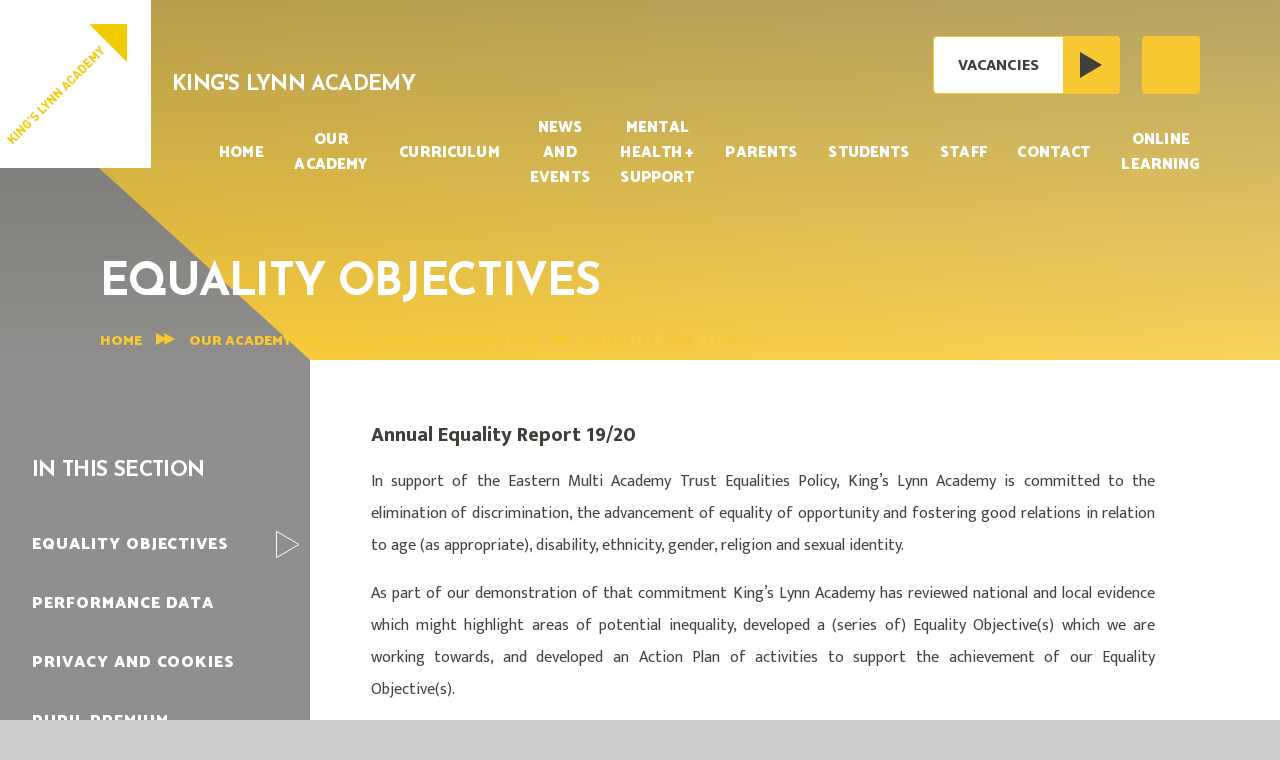

--- FILE ---
content_type: text/html
request_url: https://www.kingslynnacademy.co.uk/page/?title=Equality+Objectives&pid=84
body_size: 56787
content:

<!DOCTYPE html>
<!--[if IE 7]><html class="no-ios no-js lte-ie9 lte-ie8 lte-ie7" lang="en" xml:lang="en"><![endif]-->
<!--[if IE 8]><html class="no-ios no-js lte-ie9 lte-ie8"  lang="en" xml:lang="en"><![endif]-->
<!--[if IE 9]><html class="no-ios no-js lte-ie9"  lang="en" xml:lang="en"><![endif]-->
<!--[if !IE]><!--> <html class="no-ios no-js"  lang="en" xml:lang="en"><!--<![endif]-->
	<head>
		<meta http-equiv="X-UA-Compatible" content="IE=edge" />
		<meta http-equiv="content-type" content="text/html; charset=utf-8"/>
		
		<link rel="canonical" href="https://www.kingslynnacademy.co.uk/page/?title=Equality+Objectives&amp;pid=84">
		<script>window.FontAwesomeConfig = {showMissingIcons: false};</script><link rel="stylesheet" media="screen" href="https://cdn.juniperwebsites.co.uk/_includes/font-awesome/5.7.1/css/fa-web-font.css?cache=v4.6.58.2">
<script defer src="https://cdn.juniperwebsites.co.uk/_includes/font-awesome/5.7.1/js/fontawesome-all.min.js?cache=v4.6.58.2"></script>
<script defer src="https://cdn.juniperwebsites.co.uk/_includes/font-awesome/5.7.1/js/fa-v4-shims.min.js?cache=v4.6.58.2"></script>

		<title>King's Lynn Academy - Equality Objectives</title>
		
		<style type="text/css">
			:root {
				
				--col-pri: rgb(34, 34, 34);
				
				--col-sec: rgb(136, 136, 136);
				
			}
		</style>
		
<!--[if IE]>
<script>
console = {log:function(){return;}};
</script>
<![endif]-->

<script>
	var boolItemEditDisabled;
	var boolLanguageMode, boolLanguageEditOriginal;
	var boolViewingConnect;
	var boolConnectDashboard;
	var displayRegions = [];
	var intNewFileCount = 0;
	strItemType = "page";
	strSubItemType = "page";

	var featureSupport = {
		tagging: false,
		eventTagging: false
	};
	var boolLoggedIn = false;
boolAdminMode = false;
	var boolSuperUser = false;
strCookieBarStyle = 'shape';
	intParentPageID = "33";
	intCurrentItemID = 84;
	var intCurrentCatID = "";
boolIsHomePage = false;
	boolItemEditDisabled = true;
	boolLanguageEditOriginal=true;
	strCurrentLanguage='en-gb';	strFileAttachmentsUploadLocation = 'bottom';	boolViewingConnect = false;	boolConnectDashboard = false;	var objEditorComponentList = {};

</script>

<script src="https://cdn.juniperwebsites.co.uk/admin/_includes/js/mutation_events.min.js?cache=v4.6.58.2"></script>
<script src="https://cdn.juniperwebsites.co.uk/admin/_includes/js/jquery/jquery.js?cache=v4.6.58.2"></script>
<script src="https://cdn.juniperwebsites.co.uk/admin/_includes/js/jquery/jquery.prefilter.js?cache=v4.6.58.2"></script>
<script src="https://cdn.juniperwebsites.co.uk/admin/_includes/js/jquery/jquery.query.js?cache=v4.6.58.2"></script>
<script src="https://cdn.juniperwebsites.co.uk/admin/_includes/js/jquery/js.cookie.js?cache=v4.6.58.2"></script>
<script src="/_includes/editor/template-javascript.asp?cache=260126"></script>
<script src="/admin/_includes/js/functions/minified/functions.login.new.asp?cache=260126"></script>

  <script>

  </script>
<link href="https://www.kingslynnacademy.co.uk/feeds/pages.asp?pid=84&lang=en" rel="alternate" type="application/rss+xml" title="King's Lynn Academy - Equality Objectives - Page Updates"><link href="https://www.kingslynnacademy.co.uk/feeds/comments.asp?title=Equality Objectives&amp;item=page&amp;pid=84" rel="alternate" type="application/rss+xml" title="King's Lynn Academy - Equality Objectives - Page Comments"><link rel="stylesheet" media="screen" href="/_site/css/main.css?cache=260126">
<link rel="stylesheet" media="screen" href="/_site/css/content.css?cache=260126">

	<link rel="stylesheet" href="/_site/css/print.css" type="text/css" media="print">
	<meta name="mobile-web-app-capable" content="yes">
	<meta name="apple-mobile-web-app-capable" content="yes">
	<meta name="viewport" content="width=device-width, initial-scale=1, minimum-scale=1, maximum-scale=1">
	<link rel="author" href="/humans.txt">
	<link rel="icon" href="/_site/images/favicons/favicon.ico">
	<link rel="apple-touch-icon" href="/_site/images/favicons/favicon.png">
	<link href="https://fonts.googleapis.com/css2?family=Catamaran:wght@400;900&family=Josefin+Sans:wght@400;700&family=Mukta:wght@300;400;800&display=swap" rel="stylesheet">

	<script type="text/javascript">
	var iOS = ( navigator.userAgent.match(/(iPad|iPhone|iPod)/g) ? true : false );
	if (iOS) { $('html').removeClass('no-ios').addClass('ios'); }
	</script><link rel="stylesheet" media="screen" href="https://cdn.juniperwebsites.co.uk/_includes/css/content-blocks.css?cache=v4.6.58.2">
<link rel="stylesheet" media="screen" href="/_includes/css/cookie-colour.asp?cache=260126">
<link rel="stylesheet" media="screen" href="https://cdn.juniperwebsites.co.uk/_includes/css/cookies.css?cache=v4.6.58.2">
<link rel="stylesheet" media="screen" href="https://cdn.juniperwebsites.co.uk/_includes/css/cookies.advanced.css?cache=v4.6.58.2">
<link rel="stylesheet" media="screen" href="https://cdn.juniperwebsites.co.uk/_includes/css/overlord.css?cache=v4.6.58.2">
<link rel="stylesheet" media="screen" href="https://cdn.juniperwebsites.co.uk/_includes/css/templates.css?cache=v4.6.58.2">
<link rel="stylesheet" media="screen" href="/_site/css/attachments.css?cache=260126">
<link rel="stylesheet" media="screen" href="/_site/css/templates.css?cache=260126">
<style>#print_me { display: none;}</style><script src="https://cdn.juniperwebsites.co.uk/admin/_includes/js/modernizr.js?cache=v4.6.58.2"></script>

        <meta property="og:site_name" content="King's Lynn Academy" />
        <meta property="og:title" content="Equality Objectives" />
        <meta property="og:image" content="https://www.kingslynnacademy.co.uk/_site/images/design/thumbnail.jpg" />
        <meta property="og:type" content="website" />
        <meta property="twitter:card" content="summary" />
</head>


    <body>


<div id="print_me"></div>
<div class="mason mason--inner">

	<section class="access">
		<a class="access__anchor" name="header"></a>
		<a class="access__link" href="#content">Skip to content &darr;</a>
	</section>
	



	<header class="header header__flex" data-menu="menu">
		<section class="menu">
			<button class="reset__button cover mobile__menu__bg" data-remove=".mason--menu"></button>
			<div class="menu__extras container">
				<div class="vacancies__link"><a href="">Vacancies<div class="vacancies__arrow"><svg xmlns="http://www.w3.org/2000/svg" width="22.806" height="26.672" viewBox="0 0 22.806 26.672"><path id="Path_2955" data-name="Path 2955" d="M-2907.73,831.5v26.672l22.806-13.392Z" transform="translate(2907.73 -831.501)" fill="#33abe3"/></svg></div></a></a></div>
				<div class="search__placeholder">
					<i class="fas fa-search"></i>
				</div>
			</div>
			<nav class="menu__sidebar">
				<ul class="menu__list reset__ul"><li class="menu__list__item menu__list__item--page_1"><a class="menu__list__item__link reset__a block" id="page_1" href="/"><span>Home</span></a><button class="menu__list__item__button reset__button" data-tab=".menu__list__item--page_1--expand"><i class="menu__list__item__button__icon fa fa-angle-down"></i></button></li><li class="menu__list__item menu__list__item--page_6 menu__list__item--subitems menu__list__item--selected"><a class="menu__list__item__link reset__a block" id="page_6" href="/page/?title=Our+Academy&amp;pid=6"><span>Our Academy</span></a><button class="menu__list__item__button reset__button" data-tab=".menu__list__item--page_6--expand"><i class="menu__list__item__button__icon fa fa-angle-down"></i></button><ul class="menu__list__item__sub"><li class="menu__list__item menu__list__item--page_30"><a class="menu__list__item__link reset__a block" id="page_30" href="/page/?title=Prospectus&amp;pid=30"><span>Prospectus</span></a><button class="menu__list__item__button reset__button" data-tab=".menu__list__item--page_30--expand"><i class="menu__list__item__button__icon fa fa-angle-down"></i></button></li><li class="menu__list__item menu__list__item--page_31"><a class="menu__list__item__link reset__a block" id="page_31" href="/page/?title=Values+%2D+Ethos+%2D+Inclusion&amp;pid=31"><span>Values - Ethos - Inclusion</span></a><button class="menu__list__item__button reset__button" data-tab=".menu__list__item--page_31--expand"><i class="menu__list__item__button__icon fa fa-angle-down"></i></button></li><li class="menu__list__item menu__list__item--page_32"><a class="menu__list__item__link reset__a block" id="page_32" href="/page/?title=Admissions&amp;pid=32"><span>Admissions</span></a><button class="menu__list__item__button reset__button" data-tab=".menu__list__item--page_32--expand"><i class="menu__list__item__button__icon fa fa-angle-down"></i></button></li><li class="menu__list__item menu__list__item--page_33 menu__list__item--selected"><a class="menu__list__item__link reset__a block" id="page_33" href="/page/?title=Statutory+Information&amp;pid=33"><span>Statutory Information</span></a><button class="menu__list__item__button reset__button" data-tab=".menu__list__item--page_33--expand"><i class="menu__list__item__button__icon fa fa-angle-down"></i></button></li><li class="menu__list__item menu__list__item--page_35"><a class="menu__list__item__link reset__a block" id="page_35" href="/page/?title=Ofsted&amp;pid=35"><span>Ofsted</span></a><button class="menu__list__item__button reset__button" data-tab=".menu__list__item--page_35--expand"><i class="menu__list__item__button__icon fa fa-angle-down"></i></button></li><li class="menu__list__item menu__list__item--page_34"><a class="menu__list__item__link reset__a block" id="page_34" href="/page/?title=Policies&amp;pid=34"><span>Policies</span></a><button class="menu__list__item__button reset__button" data-tab=".menu__list__item--page_34--expand"><i class="menu__list__item__button__icon fa fa-angle-down"></i></button></li><li class="menu__list__item menu__list__item--page_36"><a class="menu__list__item__link reset__a block" id="page_36" href="/page/?title=Governance&amp;pid=36"><span>Governance</span></a><button class="menu__list__item__button reset__button" data-tab=".menu__list__item--page_36--expand"><i class="menu__list__item__button__icon fa fa-angle-down"></i></button></li><li class="menu__list__item menu__list__item--page_152"><a class="menu__list__item__link reset__a block" id="page_152" href="/page/?title=Community&amp;pid=152"><span>Community</span></a><button class="menu__list__item__button reset__button" data-tab=".menu__list__item--page_152--expand"><i class="menu__list__item__button__icon fa fa-angle-down"></i></button></li></ul></li><li class="menu__list__item menu__list__item--page_50 menu__list__item--subitems"><a class="menu__list__item__link reset__a block" id="page_50" href="/page/?title=Curriculum&amp;pid=50"><span>Curriculum</span></a><button class="menu__list__item__button reset__button" data-tab=".menu__list__item--page_50--expand"><i class="menu__list__item__button__icon fa fa-angle-down"></i></button><ul class="menu__list__item__sub"><li class="menu__list__item menu__list__item--page_168"><a class="menu__list__item__link reset__a block" id="page_168" href="/page/?title=Assessment&amp;pid=168"><span>Assessment</span></a><button class="menu__list__item__button reset__button" data-tab=".menu__list__item--page_168--expand"><i class="menu__list__item__button__icon fa fa-angle-down"></i></button></li><li class="menu__list__item menu__list__item--page_68"><a class="menu__list__item__link reset__a block" id="page_68" href="/page/?title=English&amp;pid=68"><span>English</span></a><button class="menu__list__item__button reset__button" data-tab=".menu__list__item--page_68--expand"><i class="menu__list__item__button__icon fa fa-angle-down"></i></button></li><li class="menu__list__item menu__list__item--page_60"><a class="menu__list__item__link reset__a block" id="page_60" href="/page/?title=Maths&amp;pid=60"><span>Maths</span></a><button class="menu__list__item__button reset__button" data-tab=".menu__list__item--page_60--expand"><i class="menu__list__item__button__icon fa fa-angle-down"></i></button></li><li class="menu__list__item menu__list__item--page_62"><a class="menu__list__item__link reset__a block" id="page_62" href="/page/?title=Science&amp;pid=62"><span>Science</span></a><button class="menu__list__item__button reset__button" data-tab=".menu__list__item--page_62--expand"><i class="menu__list__item__button__icon fa fa-angle-down"></i></button></li><li class="menu__list__item menu__list__item--page_72"><a class="menu__list__item__link reset__a block" id="page_72" href="/page/?title=Modern+Foreign+Languages&amp;pid=72"><span>Modern Foreign Languages</span></a><button class="menu__list__item__button reset__button" data-tab=".menu__list__item--page_72--expand"><i class="menu__list__item__button__icon fa fa-angle-down"></i></button></li><li class="menu__list__item menu__list__item--page_70"><a class="menu__list__item__link reset__a block" id="page_70" href="/page/?title=Humanities&amp;pid=70"><span>Humanities</span></a><button class="menu__list__item__button reset__button" data-tab=".menu__list__item--page_70--expand"><i class="menu__list__item__button__icon fa fa-angle-down"></i></button></li><li class="menu__list__item menu__list__item--page_64"><a class="menu__list__item__link reset__a block" id="page_64" href="/page/?title=Art%2C+Design+%26amp%3B+Technology+%26amp%3B+Food&amp;pid=64"><span>Art, Design &amp; Technology &amp; Food</span></a><button class="menu__list__item__button reset__button" data-tab=".menu__list__item--page_64--expand"><i class="menu__list__item__button__icon fa fa-angle-down"></i></button></li><li class="menu__list__item menu__list__item--page_67"><a class="menu__list__item__link reset__a block" id="page_67" href="/page/?title=PE&amp;pid=67"><span>PE</span></a><button class="menu__list__item__button reset__button" data-tab=".menu__list__item--page_67--expand"><i class="menu__list__item__button__icon fa fa-angle-down"></i></button></li><li class="menu__list__item menu__list__item--page_59"><a class="menu__list__item__link reset__a block" id="page_59" href="/page/?title=ICT&amp;pid=59"><span>ICT</span></a><button class="menu__list__item__button reset__button" data-tab=".menu__list__item--page_59--expand"><i class="menu__list__item__button__icon fa fa-angle-down"></i></button></li><li class="menu__list__item menu__list__item--page_71"><a class="menu__list__item__link reset__a block" id="page_71" href="/page/?title=Performing+Arts&amp;pid=71"><span>Performing Arts</span></a><button class="menu__list__item__button reset__button" data-tab=".menu__list__item--page_71--expand"><i class="menu__list__item__button__icon fa fa-angle-down"></i></button></li><li class="menu__list__item menu__list__item--page_175"><a class="menu__list__item__link reset__a block" id="page_175" href="/page/?title=Music&amp;pid=175"><span>Music</span></a><button class="menu__list__item__button reset__button" data-tab=".menu__list__item--page_175--expand"><i class="menu__list__item__button__icon fa fa-angle-down"></i></button></li><li class="menu__list__item menu__list__item--page_140"><a class="menu__list__item__link reset__a block" id="page_140" href="/page/?title=Relationships%2C+Sex+and+Health+Education&amp;pid=140"><span>Relationships, Sex and Health Education</span></a><button class="menu__list__item__button reset__button" data-tab=".menu__list__item--page_140--expand"><i class="menu__list__item__button__icon fa fa-angle-down"></i></button></li><li class="menu__list__item menu__list__item--page_139"><a class="menu__list__item__link reset__a block" id="page_139" href="/page/?title=British+Citizenship&amp;pid=139"><span>British Citizenship</span></a><button class="menu__list__item__button reset__button" data-tab=".menu__list__item--page_139--expand"><i class="menu__list__item__button__icon fa fa-angle-down"></i></button></li><li class="menu__list__item menu__list__item--page_138"><a class="menu__list__item__link reset__a block" id="page_138" href="/page/?title=Spiritual%2C+Moral%2C+Social+and+Cultural&amp;pid=138"><span>Spiritual, Moral, Social and Cultural</span></a><button class="menu__list__item__button reset__button" data-tab=".menu__list__item--page_138--expand"><i class="menu__list__item__button__icon fa fa-angle-down"></i></button></li><li class="menu__list__item menu__list__item--page_135"><a class="menu__list__item__link reset__a block" id="page_135" href="/page/?title=Careers&amp;pid=135"><span>Careers</span></a><button class="menu__list__item__button reset__button" data-tab=".menu__list__item--page_135--expand"><i class="menu__list__item__button__icon fa fa-angle-down"></i></button></li><li class="menu__list__item menu__list__item--page_76"><a class="menu__list__item__link reset__a block" id="page_76" href="/page/?title=KS4+Courses&amp;pid=76"><span>KS4 Courses</span></a><button class="menu__list__item__button reset__button" data-tab=".menu__list__item--page_76--expand"><i class="menu__list__item__button__icon fa fa-angle-down"></i></button></li></ul></li><li class="menu__list__item menu__list__item--page_7 menu__list__item--subitems"><a class="menu__list__item__link reset__a block" id="page_7" href="/page/?title=News+and+Events&amp;pid=7"><span>News and Events</span></a><button class="menu__list__item__button reset__button" data-tab=".menu__list__item--page_7--expand"><i class="menu__list__item__button__icon fa fa-angle-down"></i></button><ul class="menu__list__item__sub"><li class="menu__list__item menu__list__item--news_category_1"><a class="menu__list__item__link reset__a block" id="news_category_1" href="/news/?pid=7&amp;nid=1"><span>Latest News</span></a><button class="menu__list__item__button reset__button" data-tab=".menu__list__item--news_category_1--expand"><i class="menu__list__item__button__icon fa fa-angle-down"></i></button></li><li class="menu__list__item menu__list__item--page_38"><a class="menu__list__item__link reset__a block" id="page_38" href="/page/?title=Parent+Bulletin&amp;pid=38"><span>Parent Bulletin</span></a><button class="menu__list__item__button reset__button" data-tab=".menu__list__item--page_38--expand"><i class="menu__list__item__button__icon fa fa-angle-down"></i></button></li><li class="menu__list__item menu__list__item--url_2"><a class="menu__list__item__link reset__a block" id="url_2" href="/calendar/?calid=2&amp;pid=7&amp;viewid=2"><span>Calendar</span></a><button class="menu__list__item__button reset__button" data-tab=".menu__list__item--url_2--expand"><i class="menu__list__item__button__icon fa fa-angle-down"></i></button></li><li class="menu__list__item menu__list__item--page_120"><a class="menu__list__item__link reset__a block" id="page_120" href="/page/?title=Student+Letters&amp;pid=120"><span>Student Letters</span></a><button class="menu__list__item__button reset__button" data-tab=".menu__list__item--page_120--expand"><i class="menu__list__item__button__icon fa fa-angle-down"></i></button></li><li class="menu__list__item menu__list__item--photo_gallery_1"><a class="menu__list__item__link reset__a block" id="photo_gallery_1" href="/gallery/?pid=7&amp;gcatid=1"><span>Photo Gallery</span></a><button class="menu__list__item__button reset__button" data-tab=".menu__list__item--photo_gallery_1--expand"><i class="menu__list__item__button__icon fa fa-angle-down"></i></button></li></ul></li><li class="menu__list__item menu__list__item--page_145"><a class="menu__list__item__link reset__a block" id="page_145" href="/page/?title=Mental+Health+%2B+Support&amp;pid=145"><span>Mental Health + Support</span></a><button class="menu__list__item__button reset__button" data-tab=".menu__list__item--page_145--expand"><i class="menu__list__item__button__icon fa fa-angle-down"></i></button></li><li class="menu__list__item menu__list__item--page_8 menu__list__item--subitems"><a class="menu__list__item__link reset__a block" id="page_8" href="/page/?title=Parents&amp;pid=8"><span>Parents</span></a><button class="menu__list__item__button reset__button" data-tab=".menu__list__item--page_8--expand"><i class="menu__list__item__button__icon fa fa-angle-down"></i></button><ul class="menu__list__item__sub"><li class="menu__list__item menu__list__item--page_93"><a class="menu__list__item__link reset__a block" id="page_93" href="/page/?title=Forward+Step&amp;pid=93"><span>Forward Step</span></a><button class="menu__list__item__button reset__button" data-tab=".menu__list__item--page_93--expand"><i class="menu__list__item__button__icon fa fa-angle-down"></i></button></li><li class="menu__list__item menu__list__item--page_39"><a class="menu__list__item__link reset__a block" id="page_39" href="/page/?title=School+Uniform&amp;pid=39"><span>School Uniform</span></a><button class="menu__list__item__button reset__button" data-tab=".menu__list__item--page_39--expand"><i class="menu__list__item__button__icon fa fa-angle-down"></i></button></li><li class="menu__list__item menu__list__item--page_40"><a class="menu__list__item__link reset__a block" id="page_40" href="/page/?title=School+Day+and+Term+Dates&amp;pid=40"><span>School Day and Term Dates</span></a><button class="menu__list__item__button reset__button" data-tab=".menu__list__item--page_40--expand"><i class="menu__list__item__button__icon fa fa-angle-down"></i></button></li><li class="menu__list__item menu__list__item--page_41"><a class="menu__list__item__link reset__a block" id="page_41" href="/page/?title=Important+Information&amp;pid=41"><span>Important Information</span></a><button class="menu__list__item__button reset__button" data-tab=".menu__list__item--page_41--expand"><i class="menu__list__item__button__icon fa fa-angle-down"></i></button></li><li class="menu__list__item menu__list__item--page_42"><a class="menu__list__item__link reset__a block" id="page_42" href="/page/?title=SEN+Local+Offer&amp;pid=42"><span>SEN Local Offer</span></a><button class="menu__list__item__button reset__button" data-tab=".menu__list__item--page_42--expand"><i class="menu__list__item__button__icon fa fa-angle-down"></i></button></li><li class="menu__list__item menu__list__item--page_43"><a class="menu__list__item__link reset__a block" id="page_43" href="/page/?title=Pupil+Payments&amp;pid=43"><span>Pupil Payments</span></a><button class="menu__list__item__button reset__button" data-tab=".menu__list__item--page_43--expand"><i class="menu__list__item__button__icon fa fa-angle-down"></i></button></li><li class="menu__list__item menu__list__item--page_44"><a class="menu__list__item__link reset__a block" id="page_44" href="/page/?title=School+Meals&amp;pid=44"><span>School Meals</span></a><button class="menu__list__item__button reset__button" data-tab=".menu__list__item--page_44--expand"><i class="menu__list__item__button__icon fa fa-angle-down"></i></button></li><li class="menu__list__item menu__list__item--page_77"><a class="menu__list__item__link reset__a block" id="page_77" href="/page/?title=Safeguarding&amp;pid=77"><span>Safeguarding</span></a><button class="menu__list__item__button reset__button" data-tab=".menu__list__item--page_77--expand"><i class="menu__list__item__button__icon fa fa-angle-down"></i></button></li><li class="menu__list__item menu__list__item--page_45"><a class="menu__list__item__link reset__a block" id="page_45" href="/page/?title=Pastoral+care+and+support&amp;pid=45"><span>Pastoral care and support</span></a><button class="menu__list__item__button reset__button" data-tab=".menu__list__item--page_45--expand"><i class="menu__list__item__button__icon fa fa-angle-down"></i></button></li><li class="menu__list__item menu__list__item--page_127"><a class="menu__list__item__link reset__a block" id="page_127" href="/page/?title=Prospective+Parents+%2B+Carers&amp;pid=127"><span>Prospective Parents + Carers</span></a><button class="menu__list__item__button reset__button" data-tab=".menu__list__item--page_127--expand"><i class="menu__list__item__button__icon fa fa-angle-down"></i></button></li><li class="menu__list__item menu__list__item--page_118"><a class="menu__list__item__link reset__a block" id="page_118" href="/page/?title=Transport&amp;pid=118"><span>Transport</span></a><button class="menu__list__item__button reset__button" data-tab=".menu__list__item--page_118--expand"><i class="menu__list__item__button__icon fa fa-angle-down"></i></button></li><li class="menu__list__item menu__list__item--page_147"><a class="menu__list__item__link reset__a block" id="page_147" href="/page/?title=Summer+School+%28Y6%29&amp;pid=147"><span>Summer School (Y6)</span></a><button class="menu__list__item__button reset__button" data-tab=".menu__list__item--page_147--expand"><i class="menu__list__item__button__icon fa fa-angle-down"></i></button></li><li class="menu__list__item menu__list__item--page_148"><a class="menu__list__item__link reset__a block" id="page_148" href="/page/?title=Admissions+Form&amp;pid=148"><span>Admissions Form</span></a><button class="menu__list__item__button reset__button" data-tab=".menu__list__item--page_148--expand"><i class="menu__list__item__button__icon fa fa-angle-down"></i></button></li><li class="menu__list__item menu__list__item--page_166"><a class="menu__list__item__link reset__a block" id="page_166" href="/page/?title=Reading&amp;pid=166"><span>Reading</span></a><button class="menu__list__item__button reset__button" data-tab=".menu__list__item--page_166--expand"><i class="menu__list__item__button__icon fa fa-angle-down"></i></button></li><li class="menu__list__item menu__list__item--page_169"><a class="menu__list__item__link reset__a block" id="page_169" href="/page/?title=Attendance&amp;pid=169"><span>Attendance</span></a><button class="menu__list__item__button reset__button" data-tab=".menu__list__item--page_169--expand"><i class="menu__list__item__button__icon fa fa-angle-down"></i></button></li></ul></li><li class="menu__list__item menu__list__item--page_10 menu__list__item--subitems"><a class="menu__list__item__link reset__a block" id="page_10" href="/page/?title=Students&amp;pid=10"><span>Students</span></a><button class="menu__list__item__button reset__button" data-tab=".menu__list__item--page_10--expand"><i class="menu__list__item__button__icon fa fa-angle-down"></i></button><ul class="menu__list__item__sub"><li class="menu__list__item menu__list__item--page_51"><a class="menu__list__item__link reset__a block" id="page_51" href="/page/?title=Extra+Curricular+Entitlement&amp;pid=51"><span>Extra Curricular Entitlement</span></a><button class="menu__list__item__button reset__button" data-tab=".menu__list__item--page_51--expand"><i class="menu__list__item__button__icon fa fa-angle-down"></i></button></li><li class="menu__list__item menu__list__item--page_52"><a class="menu__list__item__link reset__a block" id="page_52" href="/page/?title=Careers&amp;pid=52"><span>Careers</span></a><button class="menu__list__item__button reset__button" data-tab=".menu__list__item--page_52--expand"><i class="menu__list__item__button__icon fa fa-angle-down"></i></button></li><li class="menu__list__item menu__list__item--page_53"><a class="menu__list__item__link reset__a block" id="page_53" href="/page/?title=Reading&amp;pid=53"><span>Reading</span></a><button class="menu__list__item__button reset__button" data-tab=".menu__list__item--page_53--expand"><i class="menu__list__item__button__icon fa fa-angle-down"></i></button></li><li class="menu__list__item menu__list__item--page_101"><a class="menu__list__item__link reset__a block" id="page_101" href="/page/?title=Homework&amp;pid=101"><span>Homework</span></a><button class="menu__list__item__button reset__button" data-tab=".menu__list__item--page_101--expand"><i class="menu__list__item__button__icon fa fa-angle-down"></i></button></li><li class="menu__list__item menu__list__item--page_150"><a class="menu__list__item__link reset__a block" id="page_150" href="/page/?title=Personal+Development&amp;pid=150"><span>Personal Development</span></a><button class="menu__list__item__button reset__button" data-tab=".menu__list__item--page_150--expand"><i class="menu__list__item__button__icon fa fa-angle-down"></i></button></li><li class="menu__list__item menu__list__item--page_153"><a class="menu__list__item__link reset__a block" id="page_153" href="/page/?title=Knowledge+Organisers&amp;pid=153"><span>Knowledge Organisers</span></a><button class="menu__list__item__button reset__button" data-tab=".menu__list__item--page_153--expand"><i class="menu__list__item__button__icon fa fa-angle-down"></i></button></li><li class="menu__list__item menu__list__item--page_161"><a class="menu__list__item__link reset__a block" id="page_161" href="/page/?title=Exam+Information&amp;pid=161"><span>Exam Information</span></a><button class="menu__list__item__button reset__button" data-tab=".menu__list__item--page_161--expand"><i class="menu__list__item__button__icon fa fa-angle-down"></i></button></li><li class="menu__list__item menu__list__item--page_170"><a class="menu__list__item__link reset__a block" id="page_170" href="/page/?title=DofE&amp;pid=170"><span>DofE</span></a><button class="menu__list__item__button reset__button" data-tab=".menu__list__item--page_170--expand"><i class="menu__list__item__button__icon fa fa-angle-down"></i></button></li></ul></li><li class="menu__list__item menu__list__item--page_75 menu__list__item--subitems"><a class="menu__list__item__link reset__a block" id="page_75" href="/page/?title=Staff&amp;pid=75"><span>Staff</span></a><button class="menu__list__item__button reset__button" data-tab=".menu__list__item--page_75--expand"><i class="menu__list__item__button__icon fa fa-angle-down"></i></button><ul class="menu__list__item__sub"><li class="menu__list__item menu__list__item--page_37"><a class="menu__list__item__link reset__a block" id="page_37" href="/page/?title=KLA+CPD&amp;pid=37"><span>KLA CPD</span></a><button class="menu__list__item__button reset__button" data-tab=".menu__list__item--page_37--expand"><i class="menu__list__item__button__icon fa fa-angle-down"></i></button></li><li class="menu__list__item menu__list__item--page_165"><a class="menu__list__item__link reset__a block" id="page_165" href="/page/?title=Reading&amp;pid=165"><span>Reading</span></a><button class="menu__list__item__button reset__button" data-tab=".menu__list__item--page_165--expand"><i class="menu__list__item__button__icon fa fa-angle-down"></i></button></li><li class="menu__list__item menu__list__item--page_104"><a class="menu__list__item__link reset__a block" id="page_104" href="/page/?title=ECF%2FECT&amp;pid=104"><span>ECF/ECT</span></a><button class="menu__list__item__button reset__button" data-tab=".menu__list__item--page_104--expand"><i class="menu__list__item__button__icon fa fa-angle-down"></i></button></li><li class="menu__list__item menu__list__item--page_87"><a class="menu__list__item__link reset__a block" id="page_87" href="/page/?title=Vacancies&amp;pid=87"><span>Vacancies</span></a><button class="menu__list__item__button reset__button" data-tab=".menu__list__item--page_87--expand"><i class="menu__list__item__button__icon fa fa-angle-down"></i></button></li></ul></li><li class="menu__list__item menu__list__item--page_11 menu__list__item--subitems"><a class="menu__list__item__link reset__a block" id="page_11" href="/page/?title=Contact&amp;pid=11"><span>Contact</span></a><button class="menu__list__item__button reset__button" data-tab=".menu__list__item--page_11--expand"><i class="menu__list__item__button__icon fa fa-angle-down"></i></button><ul class="menu__list__item__sub"><li class="menu__list__item menu__list__item--form_18"><a class="menu__list__item__link reset__a block" id="form_18" href="/form/?pid=11&amp;form=18"><span>Contact Form</span></a><button class="menu__list__item__button reset__button" data-tab=".menu__list__item--form_18--expand"><i class="menu__list__item__button__icon fa fa-angle-down"></i></button></li><li class="menu__list__item menu__list__item--form_16"><a class="menu__list__item__link reset__a block" id="form_16" href="/form/?pid=11&amp;form=16"><span>Website Feedback</span></a><button class="menu__list__item__button reset__button" data-tab=".menu__list__item--form_16--expand"><i class="menu__list__item__button__icon fa fa-angle-down"></i></button></li><li class="menu__list__item menu__list__item--page_116"><a class="menu__list__item__link reset__a block" id="page_116" href="/page/?title=Printed+Copies&amp;pid=116"><span>Printed Copies</span></a><button class="menu__list__item__button reset__button" data-tab=".menu__list__item--page_116--expand"><i class="menu__list__item__button__icon fa fa-angle-down"></i></button></li><li class="menu__list__item menu__list__item--page_121"><a class="menu__list__item__link reset__a block" id="page_121" href="/page/?title=Contact+the+Trust&amp;pid=121"><span>Contact the Trust</span></a><button class="menu__list__item__button reset__button" data-tab=".menu__list__item--page_121--expand"><i class="menu__list__item__button__icon fa fa-angle-down"></i></button></li></ul></li><li class="menu__list__item menu__list__item--page_9 menu__list__item--subitems"><a class="menu__list__item__link reset__a block" id="page_9" href="/page/?title=Online+Learning&amp;pid=9"><span>Online Learning</span></a><button class="menu__list__item__button reset__button" data-tab=".menu__list__item--page_9--expand"><i class="menu__list__item__button__icon fa fa-angle-down"></i></button><ul class="menu__list__item__sub"><li class="menu__list__item menu__list__item--page_48"><a class="menu__list__item__link reset__a block" id="page_48" href="/page/?title=e%2Dsafety&amp;pid=48"><span>e-safety</span></a><button class="menu__list__item__button reset__button" data-tab=".menu__list__item--page_48--expand"><i class="menu__list__item__button__icon fa fa-angle-down"></i></button></li><li class="menu__list__item menu__list__item--page_117"><a class="menu__list__item__link reset__a block" id="page_117" href="/page/?title=Teams&amp;pid=117"><span>Teams</span></a><button class="menu__list__item__button reset__button" data-tab=".menu__list__item--page_117--expand"><i class="menu__list__item__button__icon fa fa-angle-down"></i></button></li><li class="menu__list__item menu__list__item--page_159"><a class="menu__list__item__link reset__a block" id="page_159" href="/page/?title=Arbor&amp;pid=159"><span>Arbor</span></a><button class="menu__list__item__button reset__button" data-tab=".menu__list__item--page_159--expand"><i class="menu__list__item__button__icon fa fa-angle-down"></i></button></li></ul></li></ul>
			</nav>
		</section>
		<div class="header__extras">			
			<button class="menu__btn reset__button bg__pri block parent fw__700 f__uppercase col__white" data-toggle=".mason--menu">	
				<div class="menu__btn__text menu__btn__text--open cover"><i class="fas fa-bars"></i><span>Menu</span></div>
				<div class="menu__btn__text menu__btn__text--close cover"><i class="fas fa-times"></i><span>Close</span></div>
			</button>
		</div>
		<div class="header__container">
			<div class="header__logo inline">
				<a href="/" class="block"><img src="/_site/images/design/logo.png" class="block" alt="King's Lynn Academy" /></a>
				<h1 class="header__title f__22 col__pri">King's Lynn Academy</h1>			
			</div>
		</div>
	</header>
	<div class="search__container">
		<form class="search" method="post" action="/search/default.asp?pid=0">
			<input class="search__input" type="text" name="searchValue" title="Search" placeholder="Search" />
			<button class="search__submit" type="submit" name="Search" title="Search" aria-label="Search"><i class="fa fa-search" aria-hidden="true"></i></button>
			</form>
		<button class="search__close" data-toggle=".mason--search" title="Close" aria-label="Close"><i class="fa fa-times" aria-hidden="true"></i></button>
	</div>
	
		<div class="hero__wrapper">
	
		<section class="hero ">
			
			<div class="hero__slideshow cover parent" data-cycle="" data-parallax="top" data-watch=".hero">
				<div class="hero__slideshow__item cover"><div class="hero__slideshow__item__image" data-img="/_site/data/files/images/slideshow/3578C4D26C9523D5ED80AB9B2A1DBD29.jpg"></div></div><div class="hero__slideshow__item cover"><div class="hero__slideshow__item__image" data-img="/_site/data/files/images/slideshow/43E0E207E2A59108CD274C2E76D045EF.JPG"></div></div><div class="hero__slideshow__item cover"><div class="hero__slideshow__item__image" data-img="/_site/data/files/images/slideshow/49501C74E2A46FE683496031933B7B95.jpg"></div></div><div class="hero__slideshow__item cover"><div class="hero__slideshow__item__image" data-img="/_site/data/files/images/slideshow/5C1FB6F36B2B7876C89F439DA14CF431.jpg"></div></div>
			</div>
			
		</section>
		
				<div class="hero__content">
					<h1 class="content__title" id="itemTitle">Equality Objectives</h1>
					<div class="breadcrumbs">
						<ul class="content__path"><li class="content__path__item content__path__item--page_1 inline f__uppercase fw__900 f__14 col__sec"><a class="content__path__item__link reset__a col__type" id="page_1" href="/">Home</a><span class="content__path__item__sep"><svg xmlns="http://www.w3.org/2000/svg" width="18.588" height="12" viewBox="0 0 18.588 12"><g id="content__path__item__sep" data-name="Group 129" transform="translate(-154.412 -573)"><path id="Polygon_1" data-name="Polygon 1" d="M6,0l6,10.588H0Z" transform="translate(165 573) rotate(90)" fill="#fff"/><path id="Polygon_2" data-name="Polygon 2" d="M6,0l6,10.588H0Z" transform="translate(173 573) rotate(90)" fill="#fff"/></g></svg></span></li><li class="content__path__item content__path__item--page_6 content__path__item--selected inline f__uppercase fw__900 f__14 col__sec"><a class="content__path__item__link reset__a col__type" id="page_6" href="/page/?title=Our+Academy&amp;pid=6">Our Academy</a><span class="content__path__item__sep"><svg xmlns="http://www.w3.org/2000/svg" width="18.588" height="12" viewBox="0 0 18.588 12"><g id="content__path__item__sep" data-name="Group 129" transform="translate(-154.412 -573)"><path id="Polygon_1" data-name="Polygon 1" d="M6,0l6,10.588H0Z" transform="translate(165 573) rotate(90)" fill="#fff"/><path id="Polygon_2" data-name="Polygon 2" d="M6,0l6,10.588H0Z" transform="translate(173 573) rotate(90)" fill="#fff"/></g></svg></span></li><li class="content__path__item content__path__item--page_33 content__path__item--selected inline f__uppercase fw__900 f__14 col__sec"><a class="content__path__item__link reset__a col__type" id="page_33" href="/page/?title=Statutory+Information&amp;pid=33">Statutory Information</a><span class="content__path__item__sep"><svg xmlns="http://www.w3.org/2000/svg" width="18.588" height="12" viewBox="0 0 18.588 12"><g id="content__path__item__sep" data-name="Group 129" transform="translate(-154.412 -573)"><path id="Polygon_1" data-name="Polygon 1" d="M6,0l6,10.588H0Z" transform="translate(165 573) rotate(90)" fill="#fff"/><path id="Polygon_2" data-name="Polygon 2" d="M6,0l6,10.588H0Z" transform="translate(173 573) rotate(90)" fill="#fff"/></g></svg></span></li><li class="content__path__item content__path__item--page_84 content__path__item--selected content__path__item--final inline f__uppercase fw__900 f__14 col__sec"><a class="content__path__item__link reset__a col__type" id="page_84" href="/page/?title=Equality+Objectives&amp;pid=84">Equality Objectives</a><span class="content__path__item__sep"><svg xmlns="http://www.w3.org/2000/svg" width="18.588" height="12" viewBox="0 0 18.588 12"><g id="content__path__item__sep" data-name="Group 129" transform="translate(-154.412 -573)"><path id="Polygon_1" data-name="Polygon 1" d="M6,0l6,10.588H0Z" transform="translate(165 573) rotate(90)" fill="#fff"/><path id="Polygon_2" data-name="Polygon 2" d="M6,0l6,10.588H0Z" transform="translate(173 573) rotate(90)" fill="#fff"/></g></svg></span></li></ul>
					</div>
				</div>
			</div>		
		
	<main class="main container main--no--related" id="scrollDown">
		
		<div class="main__flex">
			<div class="content content--page">
				<a class="content__anchor" name="content"></a>
				<div class="content__region"><h5><strong>Annual Equality Report 19/20</strong></h5>

<p style="text-align:justify">In support of the Eastern Multi Academy Trust Equalities Policy, King&rsquo;s Lynn Academy is committed to the elimination of discrimination, the advancement of equality of opportunity and fostering good relations in relation to age (as appropriate), disability, ethnicity, gender, religion and sexual identity.</p>

<p style="text-align:justify">As part of our demonstration of that commitment King&rsquo;s Lynn Academy has reviewed national and local evidence which might highlight areas of potential inequality, developed a (series of) Equality Objective(s) which we are working towards, and developed an Action Plan of activities to support the achievement of our Equality Objective(s).&nbsp;</p>
</div><div class="content__attachments">
<ol class="content__attachments__list content__attachments__list--2 fileAttachmentList">
<li> <a class="content__attachments__list__item ui_card" id="content__attachments__list__item--625" href="https://www.kingslynnacademy.co.uk/attachments/download.asp?file=625&amp;type=pdf" target="_blank" rel="625"> <div class="content__attachments__list__item__info ui_txt"> <div class="content__attachments__list__item__info__name ui_txt__title">Equality-Objectives-2022</div> </div> <div class="content__attachments__list__item__arrow"> <svg xmlns="http://www.w3.org/2000/svg" width="22.806" height="26.672" viewBox="0 0 22.806 26.672"> <path id="Path_2955" data-name="Path 2955" d="M-2907.73,831.5v26.672l22.806-13.392Z" transform="translate(2907.73 -831.501)" fill="#33abe3"/> </svg> </div> </a></li>
<li> <a class="content__attachments__list__item ui_card" id="content__attachments__list__item--102" href="https://www.kingslynnacademy.co.uk/attachments/download.asp?file=102&amp;type=docx" target="_blank" rel="102"> <div class="content__attachments__list__item__info ui_txt"> <div class="content__attachments__list__item__info__name ui_txt__title">Equality-Objectives-2019-20</div> </div> <div class="content__attachments__list__item__arrow"> <svg xmlns="http://www.w3.org/2000/svg" width="22.806" height="26.672" viewBox="0 0 22.806 26.672"> <path id="Path_2955" data-name="Path 2955" d="M-2907.73,831.5v26.672l22.806-13.392Z" transform="translate(2907.73 -831.501)" fill="#33abe3"/> </svg> </div> </a></li>
<li> <a class="content__attachments__list__item ui_card" id="content__attachments__list__item--200" href="https://www.kingslynnacademy.co.uk/attachments/download.asp?file=200&amp;type=docx" target="_blank" rel="200"> <div class="content__attachments__list__item__info ui_txt"> <div class="content__attachments__list__item__info__name ui_txt__title">Equality-Objectives-2018 - 19</div> </div> <div class="content__attachments__list__item__arrow"> <svg xmlns="http://www.w3.org/2000/svg" width="22.806" height="26.672" viewBox="0 0 22.806 26.672"> <path id="Path_2955" data-name="Path 2955" d="M-2907.73,831.5v26.672l22.806-13.392Z" transform="translate(2907.73 -831.501)" fill="#33abe3"/> </svg> </div> </a></li></ol>				</div>	
							
			</div>		
			
				<div class="subnav__container container">
					<nav class="subnav">
						<a class="subnav__anchor" name="subnav"></a>
						<h2 class="subnav__title">In This Section</h2>
						<ul class="subnav__list"><li class="subnav__list__item subnav__list__item--page_84 subnav__list__item--selected subnav__list__item--final"><a class="subnav__list__item__link col__white reset__a block" id="page_84" href="/page/?title=Equality+Objectives&amp;pid=84"><span class="inline">Equality Objectives</span></a></li><li class="subnav__list__item subnav__list__item--page_83"><a class="subnav__list__item__link col__white reset__a block" id="page_83" href="/page/?title=Performance+Data&amp;pid=83"><span class="inline">Performance Data</span></a></li><li class="subnav__list__item subnav__list__item--page_81"><a class="subnav__list__item__link col__white reset__a block" id="page_81" href="/page/?title=Privacy+and+cookies&amp;pid=81"><span class="inline">Privacy and cookies</span></a></li><li class="subnav__list__item subnav__list__item--page_105"><a class="subnav__list__item__link col__white reset__a block" id="page_105" href="/page/?title=Pupil+Premium&amp;pid=105"><span class="inline">Pupil Premium</span></a></li><li class="subnav__list__item subnav__list__item--page_132"><a class="subnav__list__item__link col__white reset__a block" id="page_132" href="/page/?title=Y7+Catch+up+Premium&amp;pid=132"><span class="inline">Y7 Catch up Premium</span></a></li><li class="subnav__list__item subnav__list__item--page_133"><a class="subnav__list__item__link col__white reset__a block" id="page_133" href="/page/?title=COVID%2D19+Catch+up+Premium&amp;pid=133"><span class="inline">COVID-19 Catch up Premium</span></a></li><li class="subnav__list__item subnav__list__item--page_134"><a class="subnav__list__item__link col__white reset__a block" id="page_134" href="/page/?title=SEN+Local+Offer&amp;pid=134"><span class="inline">SEN Local Offer</span></a></li><li class="subnav__list__item subnav__list__item--page_136"><a class="subnav__list__item__link col__white reset__a block" id="page_136" href="/page/?title=Careers&amp;pid=136"><span class="inline">Careers</span></a></li><li class="subnav__list__item subnav__list__item--page_137"><a class="subnav__list__item__link col__white reset__a block" id="page_137" href="/page/?title=Complaints&amp;pid=137"><span class="inline">Complaints</span></a></li></ul>
					</nav>
					
				</div>
			
		</div>

	</main> 		
	
	<footer class="footer bg__pri container col__white f__uppercase">
		<div class="footer__inner">
			<div class="footer__school">
				<h2 class="footer__title">King's Lynn Academy</h2>
				<div class="footer__address"><p>King&rsquo;s Lynn Academy<br />
Queen Mary Road<br />
King&rsquo;s Lynn<br />
Norfolk<br />
PE30 4QG</p>
</div><p class="footer__phone">Telephone: <a href="tel:01553 774671">01553 774671</a></p><p class="footer__email">Email: <a href="mailto:office@kla.eastern-mat.co.uk" target="_top">office@kla.eastern-mat.co.uk</a></p>
				<p class="footer__school__trust">Part Of Eastern Multi-Academy Trust</p>
			</div>
			<div class="footer__trust">
				<h2 class="footer__title">Eastern Multi Academy Trust</h2>
				<p class="footer__address">Eastern Multi Academy Trust<br>
				Queen Mary Road<br>
				King&#8217;s Lynn<br>
				Norfolk<br>
				PE30 4QG</p>
				<p class="footer__phone">Telephone: <a href="tel:01553779685">01553 779685</a></p>
				<p class="footer__email">Email: <a href="mailto:office@eastern-mat.co.uk" target="_top">office@eastern-mat.co.uk</a>
				</p>
				<a href="https://www.eastern-mat.co.uk/" class="footer__trust__logo--new" target="_blank">
					<img src="/_site/images/design/emat_trust.png" alt="Eastern Multi-Academy Trust Logo" loading="lazy">
				</a>
			</div>
		</div>
		<div class="footer__legal">
			<p>&copy; 2026&nbsp; King's Lynn Academy</p>
			<div class="footer__sep">|</div>
			<p>School Website by <a rel="nofollow" target="_blank" href="https://websites.junipereducation.org/"> Juniper Websites</a></p>
			<div class="footer__sep">|</div>
			<p><a href="https://www.kingslynnacademy.co.uk/accessibility.asp?level=high-vis&amp;item=page_84" title="This link will display the current page in high visibility mode, suitable for screen reader software">High Visibility</a></p>
			<div class="footer__sep">|</div>
			<a href="https://www.kingslynnacademy.co.uk/accessibility-statement/">Accessibility Statement</a>
			<div class="footer__sep">|</div>
			<p><a href="/sitemap/?pid=0">Sitemap</a></p>
			<div class="footer__sep">|</div>
			<p><a href="/privacy-cookies/">Privacy Policy</a></p>
			<div class="footer__sep">|</div>
			<p><a href="#" id="cookie_settings" role="button" title="Manage Cookies" aria-label="Manage Cookies">Cookie</a>
<script>
	$(document).ready(function() {
		$('#cookie_settings').on('click', function(event) { 
			event.preventDefault();
			$('.cookie_information__icon').trigger('click');
		});
	}); 
</script></p>
		</div>
	</footer>
	 

</div>

<!-- JS -->

<script type="text/javascript" src="/_includes/js/mason.min.js"></script>



<script type="text/javascript" src="/_site/js/min/modernizer-custom.min.js"></script>
<script type="text/javascript" src="/_site/js/min/owl.carousel.min.js"></script>
<script type="text/javascript" src="/_site/js/min/jquery.cycle2.min.js"></script>

	<script type="text/javascript" src="/_site/js/min/functions.min.js"></script> 
	<script type="text/javascript" src="/_site/js/min/scripts.min.js"></script>

<!-- /JS -->
<script src="https://cdn.juniperwebsites.co.uk/admin/_includes/js/functions/minified/functions.dialog.js?cache=v4.6.58.2"></script>
<div class="cookie_information cookie_information--shape cookie_information--bottom cookie_information--left cookie_information--active"> <div class="cookie_information__icon_container "> <div class="cookie_information__icon " title="Cookie Settings"><i class="fa fa-exclamation"></i></div> <div class="cookie_information__hex "></div> </div> <div class="cookie_information__inner"> <div class="cookie_information__hex cookie_information__hex--large"></div> <div class="cookie_information__info"> <span class="cookie_information_heading ">Cookie Policy</span> <article>This site uses cookies to store information on your computer. <a href="/privacy-cookies" title="See cookie policy">Click here for more information</a><div class="cookie_information__buttons"><button class="cookie_information__button " data-type="allow" title="Accept All" aria-label="Accept All">Accept All</button><button class="cookie_information__button  " data-type="deny" title="Deny" aria-label="Deny">Deny</button><button class="cookie_information__button " data-type="deny-all" title="Deny All" aria-label="Deny All">Deny All</button></div></article> </div> <button class="cookie_information__close"><i class="fa fa-times" ria-hidden="true"></i></button> </div></div>

<script>
    var strDialogTitle = 'Manage Cookies',
        strDialogSaveButton = 'Save',
        strDialogRevokeButton = 'Revoke';

    $(document).ready(function(){
        $('.cookie_information__icon, .cookie_information__close').on('click', function() {
            $('.cookie_information').toggleClass('cookie_information--active');
        });

        if ($.cookie.allowed()) {
            $('.cookie_information__icon_container').addClass('cookie_information__icon_container--hidden');
            $('.cookie_information').removeClass('cookie_information--active');
        }

        $(document).on('click', '.cookie_information__button', function() {
            var strType = $(this).data('type');
            if (strType === 'settings') {
                openCookieSettings();
            } else {
                saveCookiePreferences(strType, '');
            }
        });
        if (!$('.cookie_ui').length) {
            $('body').append($('<div>', {
                class: 'cookie_ui'
            }));
        }

        var openCookieSettings = function() {
            $('body').e4eDialog({
                diagTitle: strDialogTitle,
                contentClass: 'clublist--add',
                width: '500px',
                height: '90%',
                source: '/privacy-cookies/cookie-popup.asp',
                bind: false,
                appendTo: '.cookie_ui',
                buttons: [{
                    id: 'primary',
                    label: strDialogSaveButton,
                    fn: function() {
                        var arrAllowedItems = [];
                        var strType = 'allow';
                        arrAllowedItems.push('core');
                        if ($('#cookie--targeting').is(':checked')) arrAllowedItems.push('targeting');
                        if ($('#cookie--functional').is(':checked')) arrAllowedItems.push('functional');
                        if ($('#cookie--performance').is(':checked')) arrAllowedItems.push('performance');
                        if (!arrAllowedItems.length) strType = 'deny';
                        if (!arrAllowedItems.length === 4) arrAllowedItems = 'all';
                        saveCookiePreferences(strType, arrAllowedItems.join(','));
                        this.close();
                    }
                }, {
                    id: 'close',
                    
                    label: strDialogRevokeButton,
                    
                    fn: function() {
                        saveCookiePreferences('deny', '');
                        this.close();
                    }
                }]
            });
        }
        var saveCookiePreferences = function(strType, strCSVAllowedItems) {
            if (!strType) return;
            if (!strCSVAllowedItems) strCSVAllowedItems = 'all';
            $.ajax({
                'url': '/privacy-cookies/json.asp?action=updateUserPreferances',
                data: {
                    preference: strType,
                    allowItems: strCSVAllowedItems === 'all' ? '' : strCSVAllowedItems
                },
                success: function(data) {
                    var arrCSVAllowedItems = strCSVAllowedItems.split(',');
                    if (data) {
                        if ('allow' === strType && (strCSVAllowedItems === 'all' || (strCSVAllowedItems.indexOf('core') > -1 && strCSVAllowedItems.indexOf('targeting') > -1) && strCSVAllowedItems.indexOf('functional') > -1 && strCSVAllowedItems.indexOf('performance') > -1)) {
                            if ($(document).find('.no__cookies').length > 0) {
                                $(document).find('.no__cookies').each(function() {
                                    if ($(this).data('replacement')) {
                                        var replacement = $(this).data('replacement')
                                        $(this).replaceWith(replacement);
                                    } else {
                                        window.location.reload();
                                    }
                                });
                            }
                            $('.cookie_information__icon_container').addClass('cookie_information__icon_container--hidden');
                            $('.cookie_information').removeClass('cookie_information--active');
                            $('.cookie_information__info').find('article').replaceWith(data);
                        } else {
                            $('.cookie_information__info').find('article').replaceWith(data);
                            if(strType === 'dontSave' || strType === 'save') {
                                $('.cookie_information').removeClass('cookie_information--active');
                            } else if(strType === 'deny') {
                                $('.cookie_information').addClass('cookie_information--active');
                            } else {
                                $('.cookie_information').removeClass('cookie_information--active');
                            }
                        }
                    }
                }
            });
        }
    });
</script><script>
var loadedJS = {"https://cdn.juniperwebsites.co.uk/_includes/font-awesome/5.7.1/js/fontawesome-all.min.js": true,"https://cdn.juniperwebsites.co.uk/_includes/font-awesome/5.7.1/js/fa-v4-shims.min.js": true,"https://cdn.juniperwebsites.co.uk/admin/_includes/js/mutation_events.min.js": true,"https://cdn.juniperwebsites.co.uk/admin/_includes/js/jquery/jquery.js": true,"https://cdn.juniperwebsites.co.uk/admin/_includes/js/jquery/jquery.prefilter.js": true,"https://cdn.juniperwebsites.co.uk/admin/_includes/js/jquery/jquery.query.js": true,"https://cdn.juniperwebsites.co.uk/admin/_includes/js/jquery/js.cookie.js": true,"/_includes/editor/template-javascript.asp": true,"/admin/_includes/js/functions/minified/functions.login.new.asp": true,"https://cdn.juniperwebsites.co.uk/admin/_includes/js/modernizr.js": true,"https://cdn.juniperwebsites.co.uk/admin/_includes/js/functions/minified/functions.dialog.js": true};
var loadedCSS = {"https://cdn.juniperwebsites.co.uk/_includes/font-awesome/5.7.1/css/fa-web-font.css": true,"/_site/css/main.css": true,"/_site/css/content.css": true,"https://cdn.juniperwebsites.co.uk/_includes/css/content-blocks.css": true,"/_includes/css/cookie-colour.asp": true,"https://cdn.juniperwebsites.co.uk/_includes/css/cookies.css": true,"https://cdn.juniperwebsites.co.uk/_includes/css/cookies.advanced.css": true,"https://cdn.juniperwebsites.co.uk/_includes/css/overlord.css": true,"https://cdn.juniperwebsites.co.uk/_includes/css/templates.css": true,"/_site/css/attachments.css": true,"/_site/css/templates.css": true};
</script>


</body>
</html>

--- FILE ---
content_type: text/css
request_url: https://www.kingslynnacademy.co.uk/_site/css/attachments.css?cache=260126
body_size: 4697
content:
.content__attachments__list{padding:0;margin:0 -.5em;list-style:none;overflow:auto}.content__attachments__list li{padding:0 .5em;margin:0 0 1em}@media (min-width:415px){.content__attachments__list--2 li,.content__attachments__list--3 li,.content__attachments__list--4 li{width:50%;float:left}}.lte-ie8 .content__attachments__list--2 li,.lte-ie8 .content__attachments__list--3 li,.lte-ie8 .content__attachments__list--4 li{width:50%;float:left}@media (min-width:769px){.content__attachments__list--3 li,.content__attachments__list--4 li{width:33.33%}}.lte-ie8 .content__attachments__list--3 li,.lte-ie8 .content__attachments__list--4 li{width:33.33%}@media (min-width:1025px){.content__attachments__list--4 li{width:25%}}.content__attachments__list__item{padding:0 1em;display:block;position:relative;text-align:left;text-decoration:none}.content__attachments__list__item__info{margin-right:2.5em}.content__attachments__list__item__info__name{white-space:nowrap;-o-text-overflow:ellipsis;text-overflow:ellipsis;overflow:hidden}.content__attachments__list__item__icon{width:3em;position:absolute;right:.5em;top:.5em;bottom:.5em;background:url("/_includes/images/icons/txt.gif") no-repeat center}.content__attachments__list__item__icon--pdf{background-image:url("/_includes/images/icons/pdf.gif")}.content__attachments__list__item__icon--zip{background-image:url("/_includes/images/icons/zip.gif")}.content__attachments__list__item__icon--csv{background-image:url("/_includes/images/icons/csv.gif")}.content__attachments__list__item__icon--doc,.content__attachments__list__item__icon--docx{background-image:url("/_includes/images/icons/doc.gif")}.content__attachments__list__item__icon--odt{background-image:url("/_includes/images/icons/odf_text.gif")}.content__attachments__list__item__icon--xls,.content__attachments__list__item__icon--xlsx{background-image:url("/_includes/images/icons/xls.gif")}.content__attachments__list__item__icon--pub{background-image:url("/_includes/images/icons/pub.gif")}.content__attachments__list__item__icon--pps,.content__attachments__list__item__icon--ppsx,.content__attachments__list__item__icon--ppt,.content__attachments__list__item__icon--pptm,.content__attachments__list__item__icon--pptx{background-image:url("/_includes/images/icons/ppt.gif")}.content__attachments__list__item__icon--mp3{background-image:url("/_includes/images/icons/mp3.gif")}.content__attachments__list__item__icon--gif{background-image:url("/_includes/images/icons/gif.gif")}.content__attachments__list__item__icon--jpeg,.content__attachments__list__item__icon--jpg{background-image:url("/_includes/images/icons/jpg.gif")}.content__attachments__list__item__icon--png{background-image:url("/_includes/images/icons/png.gif")}.content__attachments__list li{width:100%}.content__attachments__list a{height:58px;border-radius:4px;overflow:hidden;border:1px solid #F7C831!important;color:#F7C831;padding-right:68px;-webkit-transition:0.4s;-o-transition:0.4s;transition:0.4s}.content__attachments__list a:hover{background:#F7C831;color:#fff}.content__attachments__list a:hover:before{opacity:1}.content__attachments__list a:hover .content__attachments__list__item__arrow{background:#fff}.content__attachments__list a:hover .content__attachments__list__item__arrow svg{-webkit-transform:rotate(90deg);-ms-transform:rotate(90deg);transform:rotate(90deg)}.content__attachments__list a .content__attachments__list__item__arrow{position:absolute;top:0;right:-1px;width:58px;height:100%;background:#F7C831;-webkit-transition:0.4s;-o-transition:0.4s;transition:0.4s;display:-webkit-box;display:-ms-flexbox;display:flex;-webkit-box-align:center;-ms-flex-align:center;align-items:center;-webkit-box-pack:center;-ms-flex-pack:center;justify-content:center}.content__attachments__list a .content__attachments__list__item__arrow svg{-webkit-transition:0.4s;-o-transition:0.4s;transition:0.4s}.content__attachments__list a .content__attachments__list__item__arrow svg path{fill:#ADAAA6}.content__attachments__list .content__attachments__list__item__info{margin:0}.content__attachments__list .content__attachments__list__item__info__name{margin:0;line-height:58px;font-family:"Catamaran", sans-serif;font-weight:900;letter-spacing:0.01em}@media (min-width:1025px){.content__attachments__list a{padding-right:180px}.content__attachments__list a:before{content:"DOWNLOAD";white-space:nowrap;position:absolute;right:85px;top:0;height:100%;display:-webkit-box;display:-ms-flexbox;display:flex;-webkit-box-align:center;-ms-flex-align:center;align-items:center;color:#fff;font-family:"Catamaran", sans-serif;letter-spacing:0.01em;font-weight:400;opacity:0;-webkit-transition:0.4s;-o-transition:0.4s;transition:0.4s}}